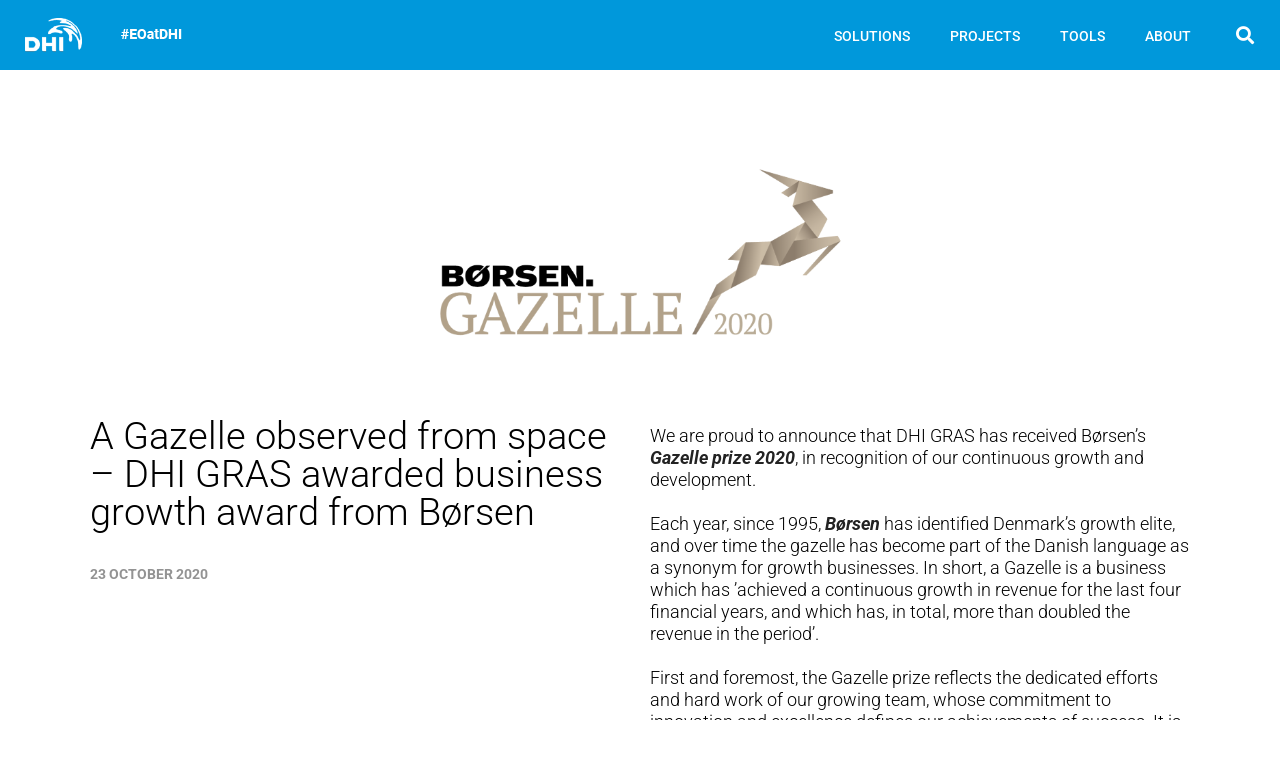

--- FILE ---
content_type: text/css; charset=UTF-8
request_url: https://eo.dhigroup.com/wp-content/themes/twentyseventeen-child/style.css?ver=20251202
body_size: 335
content:
/*
Theme Name: twentyseventeen-child
Theme URI: http://example.com/twentyseventeen-child/
Description: Twenty Seventeen Child Theme
Author: Your Name
Author URI: http://example.com
Template: twentyseventeen
Version:1.0.0
License: GNU General Public License v2 or later
License URI: http://www.gnu.org/licenses/gpl-2.0.html

Tags: one-column, two-columns, right-sidebar, flexible-header, accessibility-ready, custom-colors, custom-header, custom-menu, custom-logo, editor-style, featured-images, footer-widgets, post-formats, rtl-language-support, sticky-post, theme-options, threaded-comments, translation-ready
Text Domain: twentyseventeen-child

*/
        
        .banner_background--image{
            min-height: 100%; 
            min-width: 100%; 
            object-fit: cover;  
            object-position: 50% 50%;
        }

        .banner__container--page,
 	.banner__container--post{
            overflow:hidden;
        }
        
        .banner__title{
            color: white;
            font-family: 'Roboto', Sans-Serif;
        }
        
        .banner__title--main{
            font-size: 3em; 
            font-weight: 500; 
            line-height: 1.2;
            margin-bottom: 0.25em;
        }
        
        .banner__title--sub{
            font-size: 1.4em; 
            font-weight: 300;
        }
        
        .banner__overlay, .banner__overlay--post{
            left: 50%; 
            min-height: 100%; 
            min-width: 100%;
            position: absolute; 
            top: 50%; 
            transform: translate(-50%, -50%); 
            background-image: linear-gradient(to bottom left, rgba(000,152,219,0), rgba(0, 152, 219, 0.8)); 
        }
        
        .banner__overlay{
            padding-top: 25vh;
        }
        
        .banner__overlay--post{
            padding-top: 15vh;
        }
    
        .boxes__title--link .elementor-button {
            text-align: left;
        }
        
        .elementor-tab-content, .elementor-tab-content p {
            font-size: 14px;
        }
        
        .fa-search{
            opacity: 1;
            transition: opacity .2s;
        }
        .fa-search:hover{
            opacity: 0.7;
        }
        
        /* tablet styling*/
        @media (min-width: 768px) and (max-width: 1224px) {
            html{
                font-size: 14px ;
            }
            .banner__title--sub, .banner__title--main { 
                padding: 0% 10% 0% 10%  ;
            }
        }
        
        /* mobile styling*/
        @media (max-width: 768px) {
            html{
                font-size: 11px;
            }
            .banner__title--sub, .banner__title--main { 
                padding: 0% 10% 0% 10%  ;
            }
            .banner__title--main{
                font-size: 2.8em;
                margin-bottom: .5em;
            }
            
            .banner__title--sub{
                font-size: 1.2em;
            }
        }
        
        /* screen styling*/
        @media (min-width: 1224px) {
            html{
                font-size: 16px  ;
            }
            .banner__title--sub, .banner__title--main { 
                padding: 0% 50% 0% 10% ;
            }
        }

--- FILE ---
content_type: text/css; charset=UTF-8
request_url: https://www.dhi-gras.com/wp-content/uploads/sites/9/elementor/css/post-11419.css?ver=1706871284
body_size: 3
content:
.elementor-kit-11419{--e-global-color-primary:#2E2E2E;--e-global-color-secondary:#54595F;--e-global-color-text:#7A7A7A;--e-global-color-accent:#005A8B;--e-global-color-3b42fc0e:#004165;--e-global-color-7298ea05:#63CECA;--e-global-color-330f69af:#FADC41;--e-global-color-32ab7895:#61CE70;--e-global-color-43f80457:#0098DB;--e-global-color-3332c9af:#93509E;--e-global-color-48f3f5c7:#000;--e-global-color-3948cacb:#FFF;--e-global-typography-primary-font-family:"Roboto";--e-global-typography-primary-font-weight:600;--e-global-typography-secondary-font-family:"Roboto";--e-global-typography-secondary-font-weight:400;--e-global-typography-text-font-family:"Roboto";--e-global-typography-text-font-weight:300;--e-global-typography-accent-font-family:"Roboto";--e-global-typography-accent-font-weight:500;}.elementor-section.elementor-section-boxed > .elementor-container{max-width:1140px;}.e-con{--container-max-width:1140px;}.elementor-widget:not(:last-child){margin-block-end:20px;}.elementor-element{--widgets-spacing:20px 20px;}{}h1.entry-title{display:var(--page-title-display);}.elementor-kit-11419 e-page-transition{background-color:#FFBC7D;}@media(max-width:1024px){.elementor-section.elementor-section-boxed > .elementor-container{max-width:1024px;}.e-con{--container-max-width:1024px;}}@media(max-width:767px){.elementor-section.elementor-section-boxed > .elementor-container{max-width:767px;}.e-con{--container-max-width:767px;}}

--- FILE ---
content_type: text/css; charset=UTF-8
request_url: https://www.dhi-gras.com/wp-content/uploads/sites/9/elementor/css/post-11429.css?ver=1706901509
body_size: -250
content:
.elementor-11429 .elementor-element.elementor-element-69421f8{margin-top:5%;margin-bottom:0%;padding:5% 5% 5% 5%;}.elementor-11429 .elementor-element.elementor-element-644f918 > .elementor-widget-container{margin:-110px -25px -25px -25px;padding:10px 10px 10px 10px;}.elementor-11429 .elementor-element.elementor-element-f7563ab{text-align:left;}.elementor-11429 .elementor-element.elementor-element-f7563ab .elementor-heading-title{color:#000000;font-family:"Roboto", Roboto;font-size:2.4rem;}.elementor-11429 .elementor-element.elementor-element-d5456cc{text-align:left;}.elementor-11429 .elementor-element.elementor-element-d5456cc .elementor-heading-title{color:#939393;font-family:"Roboto", Roboto;font-size:14px;font-weight:700;text-transform:uppercase;}.elementor-11429 .elementor-element.elementor-element-d5456cc > .elementor-widget-container{padding:16px 0px 0px 0px;}.elementor-11429 .elementor-element.elementor-element-bdb2261{text-align:left;}.elementor-11429 .elementor-element.elementor-element-bdb2261 .elementor-heading-title{color:#000000;font-family:"Roboto", Roboto;font-size:1.1rem;font-weight:300;line-height:1.3em;}.elementor-11429 .elementor-element.elementor-element-bdb2261 > .elementor-widget-container{margin:8px 0px 0px 0px;}.elementor-11429 .elementor-element.elementor-element-58660c8 .elementor-testimonial-wrapper{text-align:center;}.elementor-11429 .elementor-element.elementor-element-58660c8 .elementor-testimonial-content{font-family:"Roboto", Roboto;font-size:18px;font-weight:400;font-style:italic;}.elementor-11429 .elementor-element.elementor-element-58660c8 .elementor-testimonial-wrapper .elementor-testimonial-image img{width:137px;height:137px;}.elementor-11429 .elementor-element.elementor-element-58660c8 > .elementor-widget-container{margin:43px 43px 43px 43px;padding:9px 24px 32px 32px;}@media(max-width:1024px){.elementor-11429 .elementor-element.elementor-element-69421f8{margin-top:10%;margin-bottom:10%;}}@media(max-width:767px){.elementor-11429 .elementor-element.elementor-element-69421f8{margin-top:20%;margin-bottom:20%;}}

--- FILE ---
content_type: text/css; charset=UTF-8
request_url: https://www.dhi-gras.com/wp-content/uploads/sites/9/elementor/css/post-5668.css?ver=1706871285
body_size: 223
content:
.elementor-5668 .elementor-element.elementor-element-bad9acf:not(.elementor-motion-effects-element-type-background), .elementor-5668 .elementor-element.elementor-element-bad9acf > .elementor-motion-effects-container > .elementor-motion-effects-layer{background-color:#0098db;}.elementor-5668 .elementor-element.elementor-element-bad9acf{transition:background 0.3s, border 0.3s, border-radius 0.3s, box-shadow 0.3s;}.elementor-5668 .elementor-element.elementor-element-bad9acf > .elementor-background-overlay{transition:background 0.3s, border-radius 0.3s, opacity 0.3s;}.elementor-5668 .elementor-element.elementor-element-984ed0e{margin-top:0px;margin-bottom:0px;}.elementor-5668 .elementor-element.elementor-element-682018f > .elementor-widget-wrap > .elementor-widget:not(.elementor-widget__width-auto):not(.elementor-widget__width-initial):not(:last-child):not(.elementor-absolute){margin-bottom:0px;}.elementor-5668 .elementor-element.elementor-element-682018f > .elementor-element-populated{margin:0px 0px 0px 0px;--e-column-margin-right:0px;--e-column-margin-left:0px;padding:0px 0px 0px 0px;}.elementor-5668 .elementor-element.elementor-element-76ae51f{text-align:center;}.elementor-5668 .elementor-element.elementor-element-76ae51f > .elementor-widget-container{margin:0px 0px 0px 0px;padding:0px 0px 0px 0px;}.elementor-5668 .elementor-element.elementor-element-dde1f2d .elementor-menu-toggle{margin:0 auto;background-color:#0098db;}.elementor-5668 .elementor-element.elementor-element-dde1f2d .elementor-nav-menu .elementor-item{font-family:"Roboto", Roboto;font-size:14px;font-weight:500;}.elementor-5668 .elementor-element.elementor-element-dde1f2d .elementor-nav-menu--main .elementor-item{color:#ffffff;fill:#ffffff;}.elementor-5668 .elementor-element.elementor-element-dde1f2d .elementor-nav-menu--main:not(.e--pointer-framed) .elementor-item:before,
					.elementor-5668 .elementor-element.elementor-element-dde1f2d .elementor-nav-menu--main:not(.e--pointer-framed) .elementor-item:after{background-color:#ffffff;}.elementor-5668 .elementor-element.elementor-element-dde1f2d .e--pointer-framed .elementor-item:before,
					.elementor-5668 .elementor-element.elementor-element-dde1f2d .e--pointer-framed .elementor-item:after{border-color:#ffffff;}.elementor-5668 .elementor-element.elementor-element-dde1f2d .elementor-nav-menu--dropdown a, .elementor-5668 .elementor-element.elementor-element-dde1f2d .elementor-menu-toggle{color:#ffffff;}.elementor-5668 .elementor-element.elementor-element-dde1f2d .elementor-nav-menu--dropdown{background-color:#0098db;}.elementor-5668 .elementor-element.elementor-element-dde1f2d .elementor-nav-menu--dropdown a:hover,
					.elementor-5668 .elementor-element.elementor-element-dde1f2d .elementor-nav-menu--dropdown a.elementor-item-active,
					.elementor-5668 .elementor-element.elementor-element-dde1f2d .elementor-nav-menu--dropdown a.highlighted{background-color:#63ceca;}.elementor-5668 .elementor-element.elementor-element-dde1f2d > .elementor-widget-container{margin:3px 0px 0px 0px;}.elementor-5668 .elementor-element.elementor-element-0e3be1d .elementor-search-form{text-align:right;}.elementor-5668 .elementor-element.elementor-element-0e3be1d .elementor-search-form__toggle{--e-search-form-toggle-size:33px;--e-search-form-toggle-color:#ffffff;--e-search-form-toggle-background-color:#0098db;}.elementor-5668 .elementor-element.elementor-element-0e3be1d.elementor-search-form--skin-full_screen .elementor-search-form__container{background-color:rgba(255,255,255,0.73);}.elementor-5668 .elementor-element.elementor-element-0e3be1d:not(.elementor-search-form--skin-full_screen) .elementor-search-form__container{border-radius:3px;}.elementor-5668 .elementor-element.elementor-element-0e3be1d.elementor-search-form--skin-full_screen input[type="search"].elementor-search-form__input{border-radius:3px;}.elementor-5668 .elementor-element.elementor-element-0e3be1d > .elementor-widget-container{margin:8px 0px 0px 0px;}@media(max-width:1024px){.elementor-5668 .elementor-element.elementor-element-dde1f2d .elementor-nav-menu--main > .elementor-nav-menu > li > .elementor-nav-menu--dropdown, .elementor-5668 .elementor-element.elementor-element-dde1f2d .elementor-nav-menu__container.elementor-nav-menu--dropdown{margin-top:20px !important;}.elementor-5668 .elementor-element.elementor-element-dde1f2d > .elementor-widget-container{margin:11px 0px 0px 0px;}.elementor-5668 .elementor-element.elementor-element-0e3be1d > .elementor-widget-container{margin:13px 0px 0px 0px;}}@media(min-width:768px){.elementor-5668 .elementor-element.elementor-element-682018f{width:15%;}.elementor-5668 .elementor-element.elementor-element-6b85699{width:80.333%;}.elementor-5668 .elementor-element.elementor-element-96b12ce{width:4%;}}@media(max-width:1024px) and (min-width:768px){.elementor-5668 .elementor-element.elementor-element-682018f{width:10%;}.elementor-5668 .elementor-element.elementor-element-6b85699{width:80%;}.elementor-5668 .elementor-element.elementor-element-96b12ce{width:10%;}}@media(max-width:767px){.elementor-5668 .elementor-element.elementor-element-682018f{width:20%;}.elementor-5668 .elementor-element.elementor-element-6b85699{width:60%;}.elementor-5668 .elementor-element.elementor-element-dde1f2d > .elementor-widget-container{margin:8px 0px 0px 0px;}.elementor-5668 .elementor-element.elementor-element-96b12ce{width:20%;}.elementor-5668 .elementor-element.elementor-element-0e3be1d > .elementor-widget-container{margin:8px 0px 0px 0px;}}/* Start custom CSS for nav-menu, class: .elementor-element-dde1f2d */.elementor-5668 .elementor-element.elementor-element-dde1f2d
{
    text-align: center ;
}/* End custom CSS */
/* Start custom CSS for section, class: .elementor-element-bad9acf */.elementor-5668 .elementor-element.elementor-element-bad9acf{
    z-index: 100000;
    transition: opacity .2s;
     -webkit-transition: opacity .2s
}/* End custom CSS */

--- FILE ---
content_type: text/plain
request_url: https://www.google-analytics.com/j/collect?v=1&_v=j102&a=500734493&t=pageview&_s=1&dl=https%3A%2F%2Feo.dhigroup.com%2Fnews-room%2Fgazelle2020%2F&ul=en-us%40posix&dt=A%20Gazelle%20observed%20from%20space%20%E2%80%93%20DHI%20GRAS%20awarded%20business%20growth%20award%20from%20B%C3%B8rsen%20-%20DHI%20%25&sr=1280x720&vp=1280x720&_u=YEBAAEABAAAAACAAI~&jid=1891023405&gjid=2076977069&cid=72616594.1769086843&tid=UA-133187013-1&_gid=388671242.1769086843&_r=1&_slc=1&gtm=45He61k2n81WCVZCGHza200&gcd=13l3l3l3l1l1&dma=0&tag_exp=103116026~103200004~104527906~104528500~104684208~104684211~105391252~115938466~115938468~116185179~116185180~117041588~117223560&z=1900216712
body_size: -450
content:
2,cG-GRXTMW4CK3